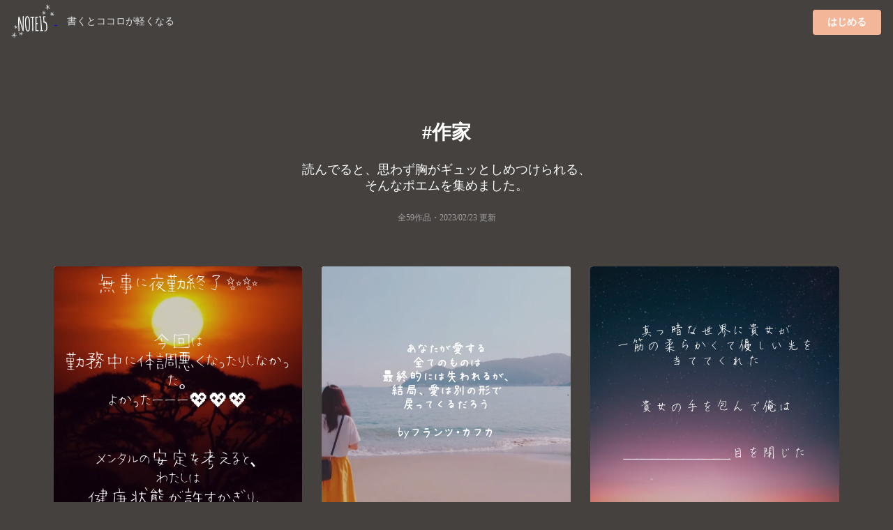

--- FILE ---
content_type: text/html;charset=UTF-8
request_url: https://note15.jp/tag/%E4%BD%9C%E5%AE%B6
body_size: 10900
content:
<!DOCTYPE html><html>    <head>        <title>「作家」のポエム集(59件)＊切ない気持ちのあなたへ＊NOTE15</title>        <meta charset="utf-8">        <meta name="viewport" content="width=device-width">                <meta name="description" content="読んでると、思わず胸がギュッとしめつけられる、そんなポエムを集めました。59件のポエム画像があります。『無事に夜勤終了✨✨今回は勤務中に体調悪くなったりしなかった｡よかったーーー💖💖💖メンタルの安定を考えると､わたしは健康状態が許すかぎり､肉体労働をしていたほうが良いようです｡約１０日間､休暇をもらって､その間､たくさんの文章を書いたけど､でも､どんなに良いと思える作品ができても､精神状態はまったく向上しない｡執筆量も､執筆内容としても､もしかしてプロとしてやっていけるんじゃないか！？とか､思わないこともないのだけれど､メンタルの荒れようだけは､ほんとうにどうにもならない｡作家って職業は､たぶん無職を別にすれば､自殺者の輩出率ダントツの病んだ職業ですよ､たぶん💦』">                                <meta name="twitter:card" content="summary_large_image">        <meta name="twitter:site" content="@note15eri">        <meta name="twitter:title" content="「作家」のポエム集(59件)＊切ない気持ちのあなたへ＊NOTE15">        <meta name="twitter:description" content="読んでると、思わず胸がギュッとしめつけられる、そんなポエムを集めました。59件のポエム画像があります。『無事に夜勤終了✨✨今回は勤務中に体調悪くなったりしなかった｡よかったーーー💖💖💖メンタルの安定を考えると､わたしは健康状態が許すかぎり､肉体労働をしていたほうが良いようです｡約１０日間､休暇をもらって､その間､たくさんの文章を書いたけど､でも､どんなに良いと思える作品ができても､精神状態はまったく向上しない｡執筆量も､執筆内容としても､もしかしてプロとしてやっていけるんじゃないか！？とか､思わないこともないのだけれど､メンタルの荒れようだけは､ほんとうにどうにもならない｡作家って職業は､たぶん無職を別にすれば､自殺者の輩出率ダントツの病んだ職業ですよ､たぶん💦』">        <meta name="twitter:image" content="https://storage.googleapis.com/note15-assets/ogp.jpg">                <link rel="stylesheet" href="/css/style_v2.css?v=1579892577">        <script type="text/javascript" src="https://cdnjs.cloudflare.com/ajax/libs/lazysizes/5.2.0/lazysizes.min.js"></script>        <!-- Global site tag (gtag.js) - Google Analytics -->        <script async src="https://www.googletagmanager.com/gtag/js?id=UA-128204367-1"></script>        <script>          window.dataLayer = window.dataLayer || [];          function gtag(){dataLayer.push(arguments);}          gtag('js', new Date());          gtag('config', 'UA-128204367-1', { 'optimize_id': 'GTM-KCBV7J6'});        </script>        <script>        var trackOutboundLink = function(url) {          gtag('event', 'Click', {            'event_category': 'AppStore',            'event_label': url,            'transport_type': 'beacon',            'event_callback': function(){document.location = url;}          });        }        </script>        <!-- Anti-flicker snippet (recommended)  -->        <style>.async-hide { opacity: 0 !important} </style>        <script>(function(a,s,y,n,c,h,i,d,e){s.className+=' '+y;h.start=1*new Date;        h.end=i=function(){s.className=s.className.replace(RegExp(' ?'+y),'')};        (a[n]=a[n]||[]).hide=h;setTimeout(function(){i();h.end=null},c);h.timeout=c;        })(window,document.documentElement,'async-hide','dataLayer',4000,        {'GTM-KCBV7J6':true});</script>    </head>    <body>        <div class="topbar">            <div class="logo">                <a class="image"                    href="https://note15.jp/app?utm_source=web_header_icon&utm_medium=1"onclick="trackOutboundLink('https://note15.jp/app?utm_source=web_header_icon&utm_medium=1'); return false;"                >                    <img src="/images/watermark.png" style="height: 64px; width: 64px; vertical-align: middle;" />                </a>                <span class="pc" style="color:#ddd; margin-left: 1em; font-size: 14px;">書くとココロが軽くなる</span>            </div>            <div class="app-button">                <a class="ui primary button"                    style="background-color:#F4B699"                    href="https://note15.jp/app?utm_source=web_header_btn&utm_medium=1"onclick="trackOutboundLink('https://note15.jp/app?utm_source=web_header_btn&utm_medium=1'); return false;"                >はじめる</a>            </div>        </div>        <div class="ui container content-holder"><h1 class="ui inverted centered header" style="padding: 3em 0 0 0;">    #作家</h1><h3 class="ui inverted centered header" style="padding: 0; font-weight: normal">読んでると、<br class="sp" />思わず胸がギュッとしめつけられる、<br />そんなポエムを集めました。</h3><h3 class="ui inverted centered header" style="padding: 0 0 3em 0; font-weight: normal; font-size: 12px; opacity: 0.5;">全59作品・<time itemprop="datePublished" datetime="2023-02-23">2023/02/23 更新</time></h3><div class="ui container">    <div class="ui three column stackable cards">            <div class="ui centered card" style="border: 0">    <div class="image">        <div class="post-container-wrapper">            <div class="post-container" style="border-radius: .28571429rem .28571429rem 0 0!important">                <picture class="background-image lazyload">                    <source type="image/webp" srcset="/images/e_201905b17.webp" width="100%" />                    <img class="lazyload" data-src="/images/e_201905b17.jpg" width="100%" />                </picture>                <div class="content-text-container">                    <p class="content-text content-text-style-shigotomemogaki">                            無事に夜勤終了✨✨<br />                            <br />                            <br />                            今回は<br />                            勤務中に体調悪くなったりしなかった｡<br />                            よかったーーー💖💖💖<br />                            <br />                            <br />                            メンタルの安定を考えると､<br />                            わたしは<br />                            健康状態が許すかぎり､<br />                            肉体労働をしていたほうが<br />                            良いようです｡<br />                            <br />                            <br />                            約１０日間､休暇をもらって､<br />                            その間､たくさんの文章を書いたけど､<br />                            でも､<br />                            どんなに良いと思える<br />                            作品ができても､<br />                            精神状態はまったく向上しない｡<br />                            <br />                            <br />                            執筆量も､<br />                            執筆内容としても､<br />                            もしかして<br />                            プロとして<br />                            やっていけるんじゃないか！？とか､<br />                            思わないこともないのだけれど､<br />                            メンタルの荒れようだけは､<br />                            ほんとうにどうにもならない｡<br />                            <br />                            <br />                            作家って職業は､<br />                            たぶん無職を別にすれば､<br />                            自殺者の輩出率ダントツの<br />                            病んだ職業ですよ､たぶん💦<br />                    </p>                </div>            </div>        </div>    </div>    <div class="content" style="padding: 2px 0 2px 0;">        <div class="meta" style="width: 100%; overflow-y: scroll; white-space: nowrap;">            <div class="ui horizontal list" style="padding-left: 2px; padding-right: 14px;">                <div class="item">                    <span class="ui black small basic label" style="border: 0; opacity: 0.3">                        ミミィ@歌い手:板谷ミミィ・2020-05-24                    </span>                </div>                    <div class="item">                        <i class="hashtag icon"></i>肉体労働と精神衛生                    </div>                    <div class="item">                        <i class="hashtag icon"></i>私的近状報告                    </div>                    <div class="item">                        <i class="hashtag icon"></i>工事現場のお仕事                    </div>                    <div class="item">                        <i class="hashtag icon"></i>夜勤明け                    </div>                    <div class="item">                        <i class="hashtag icon"></i>作家                    </div>                    <div class="item">                        <i class="hashtag icon"></i>作家の自殺                    </div>                    <div class="item">                        <i class="hashtag icon"></i>作家と自殺                    </div>                    <div class="item">                        <i class="hashtag icon"></i>自殺                    </div>                    <div class="item">                        <i class="hashtag icon"></i>自殺者の輩出率ナンバーワンの職業は？？                    </div>            </div>        </div>    </div></div>            <div class="ui centered card" style="border: 0">    <div class="image">        <div class="post-container-wrapper">            <div class="post-container" style="border-radius: .28571429rem .28571429rem 0 0!important">                <picture class="background-image lazyload">                    <source type="image/webp" srcset="/images/e_202005b7.webp" width="100%" />                    <img class="lazyload" data-src="/images/e_202005b7.jpg" width="100%" />                </picture>                <div class="content-text-container">                    <p class="content-text content-text-style-anzu">                            あなたが愛する<br />                            全てのものは<br />                            最終的には失われるが、<br />                            結局、愛は別の形で<br />                            戻ってくるだろう<br />                            <br />                            byフランツ・カフカ<br />                    </p>                </div>            </div>        </div>    </div>    <div class="content" style="padding: 2px 0 2px 0;">        <div class="meta" style="width: 100%; overflow-y: scroll; white-space: nowrap;">            <div class="ui horizontal list" style="padding-left: 2px; padding-right: 14px;">                <div class="item">                    <span class="ui black small basic label" style="border: 0; opacity: 0.3">                        來夢(raimu)・2020-06-03                    </span>                </div>                    <div class="item">                        <i class="hashtag icon"></i>フランツ・カフカ                    </div>                    <div class="item">                        <i class="hashtag icon"></i>チェコ                    </div>                    <div class="item">                        <i class="hashtag icon"></i>作家                    </div>                    <div class="item">                        <i class="hashtag icon"></i>愛                    </div>                    <div class="item">                        <i class="hashtag icon"></i>恋愛                    </div>            </div>        </div>    </div></div>            <div class="ui centered card" style="border: 0">    <div class="image">        <div class="post-container-wrapper">            <div class="post-container" style="border-radius: .28571429rem .28571429rem 0 0!important">                <picture class="background-image lazyload">                    <source type="image/webp" srcset="/images/e_201908a9.webp" width="100%" />                    <img class="lazyload" data-src="/images/e_201908a9.jpg" width="100%" />                </picture>                <div class="content-text-container">                    <p class="content-text content-text-style-beautiful">                            真っ暗な世界に貴女が<br />                            一筋の柔らかくて優しい光を<br />                            当ててくれた<br />                            <br />                            <br />                            貴女の手を包んで俺は<br />                            <br />                            <br />                            ＿＿＿＿＿＿＿目を閉じた<br />                    </p>                </div>            </div>        </div>    </div>    <div class="content" style="padding: 2px 0 2px 0;">        <div class="meta" style="width: 100%; overflow-y: scroll; white-space: nowrap;">            <div class="ui horizontal list" style="padding-left: 2px; padding-right: 14px;">                <div class="item">                    <span class="ui black small basic label" style="border: 0; opacity: 0.3">                        成音（弟）＆高麗 凌（兄）・2020-11-03                    </span>                </div>                    <div class="item">                        <i class="hashtag icon"></i>作家                    </div>                    <div class="item">                        <i class="hashtag icon"></i>作家と自殺                    </div>                    <div class="item">                        <i class="hashtag icon"></i>未来                    </div>            </div>        </div>    </div></div>    </div>    <div class="ui center aligned segment" style="padding-bottom: 32px; background: linear-gradient(to bottom left,rgba(250, 197, 209, 0.9),rgba(251, 249, 213, 0.9));">        <p>これらの作品は<br />アプリ『NOTE15』で作られました。</p>        <a class="ui fluid image sp"        href="https://note15.jp/app?utm_source=web_tag_middle_ogp&utm_medium=1"onclick="trackOutboundLink('https://note15.jp/app?utm_source=web_tag_middle_ogp&utm_medium=1'); return false;"        >            <img class="lazyload" data-src="https://storage.googleapis.com/note15-assets/ogp.jpg" />        </a>        <h3 class="ui header" style="color: #000">他に59作品あります</h3>        <a class="ui primary button"            style="background-color: #fff; color: #000;"            href="https://note15.jp/app?utm_source=web_tag_read_more&utm_medium=1"onclick="trackOutboundLink('https://note15.jp/app?utm_source=web_tag_read_more&utm_medium=1'); return false;"        >            アプリでもっとみる        </a>    </div>    <div class="ui three column stackable cards">            <div class="ui centered card" style="border: 0">    <div class="image">        <div class="post-container-wrapper">            <div class="post-container" style="border-radius: .28571429rem .28571429rem 0 0!important">                <picture class="background-image lazyload">                    <source type="image/webp" srcset="/images/e_202103a7.webp" width="100%" />                    <img class="lazyload" data-src="/images/e_202103a7.jpg" width="100%" />                </picture>                <div class="content-text-container">                    <p class="content-text content-text-style-beautiful">                            どーもこんCHIKUWA☆<br />                            <br />                            学校が休みで暇すぎる<br />                            <br />                            ゆうなぎ日和です(  &#39;-&#39; )<br />                            <br />                            時間が有り余ってるので<br />                            <br />                            私の好きな作家さんや小説を<br />                            <br />                            ひたすら紹介したいと思います<br />                            <br />                            本好きな方や暇すぎて溶けかけてる方は<br />                            <br />                            ぜひ覗いていってみてはいかがでしょうか<br />                            <br />                            <br />                            -------------ｷﾘﾄﾘｾﾝ--------------<br />                            <br />                            <br />                            <br />                            <br />                            <br />                            <br />                            <br />                            <br />                            <br />                            <br />                            <br />                            <br />                            <br />                            <br />                            <br />                            <br />                            <br />                            <br />                            <br />                            <br />                            <br />                            <br />                            <br />                            <br />                            <br />                            <br />                            <br />                            <br />                            <br />                            <br />                            <br />                            <br />                            <br />                            ⿻いぬじゅんｾﾝｾｲ<br />                            <br />                            ・三月の雪は、きみの嘘<br />                            <br />                            ・あの冬、なくした恋を探して<br />                            <br />                            ・この冬、いなくなる君へ<br />                            <br />                            <br />                            <br />                            <br />                            <br />                            ⿻櫻いいよｾﾝｾｲ<br />                            <br />                            ・交換ウソ日記<br />                            <br />                            ・交換ウソ日記2<br />                            <br />                            ・世界は「    」で満ちている<br />                            <br />                            <br />                            <br />                            <br />                            <br />                            ⿻冬野夜空ｾﾝｾｲ<br />                            <br />                            ・あの夏、夢の終わりで恋をした。<br />                            <br />                            ・一瞬を生きる君を、僕は永遠に忘れな<br />                              い。<br />                            <br />                            ・満月の夜に君を見つける<br />                            <br />                            <br />                            <br />                            <br />                            <br />                            ⿻汐見夏衛ｾﾝｾｲ<br />                            <br />                            ・海に願いを 風に祈りを そして君に誓い<br />                              を<br />                            <br />                            ・僕の永遠を全部あげる<br />                            <br />                            <br />                            <br />                            <br />                            <br />                            ⿻住野よるｾﾝｾｲ<br />                            <br />                            ・また、同じ夢を見ていた<br />                            <br />                            <br />                            <br />                            <br />                            <br />                            ⿻一条岬ｾﾝｾｲ<br />                            <br />                            ・今夜、世界からこの恋が消えても<br />                            <br />                            <br />                            <br />                            <br />                            <br />                            ⿻櫻井千姫ｾﾝｾｲ<br />                            <br />                            ・天国までの49日間<br />                            <br />                            <br />                            <br />                            <br />                            <br />                            ⿻此見えこｾﾝｾｲ<br />                            <br />                            ・きみが明日、この世界から消える前に<br />                            <br />                            <br />                            <br />                            <br />                            <br />                            ⿻小坂流加ｾﾝｾｲ<br />                            <br />                            ・余命10年<br />                            <br />                            <br />                            <br />                            <br />                            <br />                            ⿻宇山佳佑ｾﾝｾｲ<br />                            <br />                            ・桜のような僕の恋人<br />                            <br />                            <br />                            <br />                            <br />                            <br />                            ⿻深海誠ｾﾝｾｲ<br />                            <br />                            ・君の名は。<br />                            <br />                            ・天気の子<br />                            <br />                            <br />                            <br />                            <br />                            <br />                            ⿻日向理恵子ｾﾝｾｲ<br />                            <br />                            ・雨ふる本屋<br />                            <br />                            ・雨ふる本屋と雨かんむりの花<br />                            <br />                            ・雨ふる本屋と雨もりの森<br />                            <br />                            <br />                            <br />                            <br />                            <br />                            ⿻あさぎ千夜春ｾﾝｾｲ<br />                            <br />                            ・最後の瞬間まで、きみと笑っていたいか<br />                              ら。<br />                            <br />                            <br />                            <br />                            <br />                            <br />                            ⿻晴涙ｾﾝｾｲ<br />                            <br />                            ・涙があふれるその前に、君と空をゆびさ<br />                              して。<br />                            <br />                            <br />                            <br />                            <br />                            <br />                            ⿻舞原沙音ｾﾝｾｲ<br />                            <br />                            ・あの空はキミの中<br />                            <br />                            <br />                            <br />                            <br />                            <br />                            ⿻minatoｾﾝｾｲ<br />                            <br />                            ・俺の方が、好きだけど<br />                            <br />                            <br />                            <br />                            <br />                            <br />                            ⿻桃風紫苑ｾﾝｾｲ<br />                            <br />                            ・あの日失くした星空に、君を映して。<br />                            <br />                            <br />                            <br />                            <br />                            <br />                            ⿻涙鳴ｾﾝｾｲ<br />                            <br />                            ・涙のむこうで、君と永遠の恋をする<br />                            <br />                            <br />                            <br />                            <br />                            <br />                            ⿻嶺央ｾﾝｾｲ<br />                            <br />                            ・たとえば明日、きみの記憶をなくして<br />                              も。<br />                            <br />                            <br />                            <br />                            <br />                            <br />                            <br />                            <br />                            <br />                            <br />                            <br />                            <br />                            <br />                            <br />                            <br />                            <br />                            <br />                            <br />                            <br />                            <br />                            <br />                            <br />                            <br />                            <br />                            <br />                            <br />                            <br />                            <br />                            <br />                            <br />                            <br />                            <br />                            <br />                            まぁ、ざっとこんな感じですね(  &#39;-&#39;   )<br />                            <br />                            私のお気に入りの作家さん＆小説でした～<br />                            <br />                            もしも読んだことある小説があったり<br />                            <br />                            好きな作家さんがいたなら<br />                            <br />                            贈り物でお声掛けして頂けると<br />                            <br />                            めっちゃ喜びます( &#39;ω&#39;)<br />                            <br />                            <br />                            <br />                            最後まで見ていただき<br />                            <br />                            誠にありがとうございます<br />                            <br />                            ((｡´･ω･)｡´_ _))<br />                    </p>                </div>            </div>        </div>    </div>    <div class="content" style="padding: 2px 0 2px 0;">        <div class="meta" style="width: 100%; overflow-y: scroll; white-space: nowrap;">            <div class="ui horizontal list" style="padding-left: 2px; padding-right: 14px;">                <div class="item">                    <span class="ui black small basic label" style="border: 0; opacity: 0.3">                        秘密さん・2021-03-12                    </span>                </div>                    <div class="item">                        <i class="hashtag icon"></i>太陽にしか届かない聲。                    </div>                    <div class="item">                        <i class="hashtag icon"></i>小説                    </div>                    <div class="item">                        <i class="hashtag icon"></i>お気に入り                    </div>                    <div class="item">                        <i class="hashtag icon"></i>まじ暇                    </div>                    <div class="item">                        <i class="hashtag icon"></i>結構時間かかった‪w‪w                    </div>                    <div class="item">                        <i class="hashtag icon"></i>いぬじゅん                    </div>                    <div class="item">                        <i class="hashtag icon"></i>櫻いいよ                    </div>                    <div class="item">                        <i class="hashtag icon"></i>冬野夜空                    </div>                    <div class="item">                        <i class="hashtag icon"></i>汐見夏衛                    </div>                    <div class="item">                        <i class="hashtag icon"></i>住野よる                    </div>                    <div class="item">                        <i class="hashtag icon"></i>一条岬                    </div>                    <div class="item">                        <i class="hashtag icon"></i>櫻井千姫                    </div>                    <div class="item">                        <i class="hashtag icon"></i>此見えこ                    </div>                    <div class="item">                        <i class="hashtag icon"></i>小坂流加                    </div>                    <div class="item">                        <i class="hashtag icon"></i>宇山佳佑                    </div>                    <div class="item">                        <i class="hashtag icon"></i>深海誠                    </div>                    <div class="item">                        <i class="hashtag icon"></i>日向理恵子                    </div>                    <div class="item">                        <i class="hashtag icon"></i>あさぎ千夜春                    </div>                    <div class="item">                        <i class="hashtag icon"></i>晴涙                    </div>                    <div class="item">                        <i class="hashtag icon"></i>舞原沙音                    </div>                    <div class="item">                        <i class="hashtag icon"></i>minato                    </div>                    <div class="item">                        <i class="hashtag icon"></i>桃風紫苑                    </div>                    <div class="item">                        <i class="hashtag icon"></i>涙鳴                    </div>                    <div class="item">                        <i class="hashtag icon"></i>嶺央                    </div>                    <div class="item">                        <i class="hashtag icon"></i>作家                    </div>                    <div class="item">                        <i class="hashtag icon"></i>暇人さんへ                    </div>                    <div class="item">                        <i class="hashtag icon"></i>小説紹介                    </div>            </div>        </div>    </div></div>            <div class="ui centered card" style="border: 0">    <div class="image">        <div class="post-container-wrapper">            <div class="post-container" style="border-radius: .28571429rem .28571429rem 0 0!important">                <picture class="background-image lazyload">                    <source type="image/webp" srcset="/images/e_201907a11.webp" width="100%" />                    <img class="lazyload" data-src="/images/e_201907a11.jpg" width="100%" />                </picture>                <div class="content-text-container">                    <p class="content-text content-text-style-beautiful">                            <br />                            <br />                            <br />                            <br />                            シゲちゃんお誕生日おめでとう！<br />                            <br />                            シゲちゃんのシゲじぃ<br />                            メンバーにツッコムシゲちゃん<br />                            作家のシゲちゃん<br />                            真面目なシゲちゃん<br />                            格好いいシゲちゃん<br />                            ボケたシゲちゃん<br />                            <br />                            色んなシゲちゃんの顔が<br />                            見られて嬉しいよー！<br />                            <br />                            YouTubeでシゲちゃんが作った<br />                            絵本見たよ<br />                            イケボ過ぎて眠くなっちゃった笑<br />                            <br />                            今年脚本家として動いたのに<br />                            まさかの公演中止...<br />                            んー。悔しい<br />                            <br />                            金田一やるかな？<br />                            <br />                            <br />                            来年ライブやると思うから<br />                            絶対に会いに行くね！<br />                            <br />                            初ライブになるから<br />                            確実に大号泣<br />                            <br />                            いつかシゲちゃんが作った<br />                            料理食べにいきます笑<br />                            <br />                            <br />                            シゲちゃんのHAPPYBIRTHDAY<br />                            1年に1度の魔法特別な日<br />                            <br />                            <br />                            今年もイケメンシゲちゃん<br />                            たっくさん見られますように<br />                            <br />                            大好きだよ！シゲちゃん<br />                    </p>                </div>            </div>        </div>    </div>    <div class="content" style="padding: 2px 0 2px 0;">        <div class="meta" style="width: 100%; overflow-y: scroll; white-space: nowrap;">            <div class="ui horizontal list" style="padding-left: 2px; padding-right: 14px;">                <div class="item">                    <span class="ui black small basic label" style="border: 0; opacity: 0.3">                        藤井菜那・2020-07-11                    </span>                </div>                    <div class="item">                        <i class="hashtag icon"></i>シゲちゃんのお誕生日                    </div>                    <div class="item">                        <i class="hashtag icon"></i>加藤シゲアキ                    </div>                    <div class="item">                        <i class="hashtag icon"></i>シゲちゃん                    </div>                    <div class="item">                        <i class="hashtag icon"></i>作家                    </div>                    <div class="item">                        <i class="hashtag icon"></i>NEWS                    </div>                    <div class="item">                        <i class="hashtag icon"></i>かとしげ                    </div>                    <div class="item">                        <i class="hashtag icon"></i>格好いい                    </div>                    <div class="item">                        <i class="hashtag icon"></i>イケメン                    </div>                    <div class="item">                        <i class="hashtag icon"></i>可愛い                    </div>                    <div class="item">                        <i class="hashtag icon"></i>関西弁                    </div>                    <div class="item">                        <i class="hashtag icon"></i>33歳                    </div>                    <div class="item">                        <i class="hashtag icon"></i>HAPPYBIRTHDAY                    </div>                    <div class="item">                        <i class="hashtag icon"></i>シゲちゃん生誕祭                    </div>                    <div class="item">                        <i class="hashtag icon"></i>シゲちゃん応援団                    </div>            </div>        </div>    </div></div>            <div class="ui centered card" style="border: 0">    <div class="image">        <div class="post-container-wrapper">            <div class="post-container" style="border-radius: .28571429rem .28571429rem 0 0!important">                <picture class="background-image lazyload">                    <source type="image/webp" srcset="/images/e_201902c31.webp" width="100%" />                    <img class="lazyload" data-src="/images/e_201902c31.jpg" width="100%" />                </picture>                <div class="content-text-container">                    <p class="content-text content-text-style-beautiful">                            文脈に血涙<br />                            <br />                            逆らって文豪<br />                    </p>                </div>            </div>        </div>    </div>    <div class="content" style="padding: 2px 0 2px 0;">        <div class="meta" style="width: 100%; overflow-y: scroll; white-space: nowrap;">            <div class="ui horizontal list" style="padding-left: 2px; padding-right: 14px;">                <div class="item">                    <span class="ui black small basic label" style="border: 0; opacity: 0.3">                        榊 夜綴・2023-02-23                    </span>                </div>                    <div class="item">                        <i class="hashtag icon"></i>思いつきですてへぺろ                    </div>                    <div class="item">                        <i class="hashtag icon"></i>血                    </div>                    <div class="item">                        <i class="hashtag icon"></i>涙                    </div>                    <div class="item">                        <i class="hashtag icon"></i>文字                    </div>                    <div class="item">                        <i class="hashtag icon"></i>作家                    </div>                    <div class="item">                        <i class="hashtag icon"></i>文豪                    </div>                    <div class="item">                        <i class="hashtag icon"></i>ポエム                    </div>                    <div class="item">                        <i class="hashtag icon"></i>独り言                    </div>                    <div class="item">                        <i class="hashtag icon"></i>どんな未来が待とうとも                    </div>            </div>        </div>    </div></div>            <div class="ui centered card" style="border: 0">    <div class="image">        <div class="post-container-wrapper">            <div class="post-container" style="border-radius: .28571429rem .28571429rem 0 0!important">                <picture class="background-image lazyload">                    <source type="image/webp" srcset="/images/e_201907b2.webp" width="100%" />                    <img class="lazyload" data-src="/images/e_201907b2.jpg" width="100%" />                </picture>                <div class="content-text-container">                    <p class="content-text content-text-style-beautiful">                            私が未だに<br />                            <br />                            諦めきれずに描いている<br />                            <br />                            本当の夢が叶いますように<br />                    </p>                </div>            </div>        </div>    </div>    <div class="content" style="padding: 2px 0 2px 0;">        <div class="meta" style="width: 100%; overflow-y: scroll; white-space: nowrap;">            <div class="ui horizontal list" style="padding-left: 2px; padding-right: 14px;">                <div class="item">                    <span class="ui black small basic label" style="border: 0; opacity: 0.3">                        綾葉-あやは-・2022-07-07                    </span>                </div>                    <div class="item">                        <i class="hashtag icon"></i>夢                    </div>                    <div class="item">                        <i class="hashtag icon"></i>将来の夢                    </div>                    <div class="item">                        <i class="hashtag icon"></i>小説家                    </div>                    <div class="item">                        <i class="hashtag icon"></i>作家になりたい                    </div>                    <div class="item">                        <i class="hashtag icon"></i>作家                    </div>                    <div class="item">                        <i class="hashtag icon"></i>七夕                    </div>                    <div class="item">                        <i class="hashtag icon"></i>七夕の願い事                    </div>            </div>        </div>    </div></div>            <div class="ui centered card" style="border: 0">    <div class="image">        <div class="post-container-wrapper">            <div class="post-container" style="border-radius: .28571429rem .28571429rem 0 0!important">                <picture class="background-image lazyload">                    <source type="image/webp" srcset="/images/e_201812b32.webp" width="100%" />                    <img class="lazyload" data-src="/images/e_201812b32.jpg" width="100%" />                </picture>                <div class="content-text-container">                    <p class="content-text content-text-style-beautiful">                            <br />                            <br />                            「オルタネート」直木賞候補<br />                            おめでとう～！<br />                            <br />                            私も読んだよ！<br />                            <br />                            小説家になって約8年<br />                            <br />                            7冊の作品で初めてかな？<br />                            候補は！<br />                            <br />                            シゲちゃんは<br />                            「候補ですから」って<br />                            言ってたけど<br />                            候補になったのだって<br />                            十分凄い！<br />                            <br />                            直木賞に選ばれますように！<br />                            <br />                            <br />                            本当に嬉しい！<br />                            おめでとう<br />                    </p>                </div>            </div>        </div>    </div>    <div class="content" style="padding: 2px 0 2px 0;">        <div class="meta" style="width: 100%; overflow-y: scroll; white-space: nowrap;">            <div class="ui horizontal list" style="padding-left: 2px; padding-right: 14px;">                <div class="item">                    <span class="ui black small basic label" style="border: 0; opacity: 0.3">                        藤井菜那・2020-12-18                    </span>                </div>                    <div class="item">                        <i class="hashtag icon"></i>オルタネート                    </div>                    <div class="item">                        <i class="hashtag icon"></i>直木賞候補                    </div>                    <div class="item">                        <i class="hashtag icon"></i>直木賞                    </div>                    <div class="item">                        <i class="hashtag icon"></i>加藤シゲアキ                    </div>                    <div class="item">                        <i class="hashtag icon"></i>作家                    </div>                    <div class="item">                        <i class="hashtag icon"></i>NEWS                    </div>                    <div class="item">                        <i class="hashtag icon"></i>シゲちゃん                    </div>                    <div class="item">                        <i class="hashtag icon"></i>シゲ                    </div>                    <div class="item">                        <i class="hashtag icon"></i>シゲちゃん応援団                    </div>                    <div class="item">                        <i class="hashtag icon"></i>3人の王子                    </div>                    <div class="item">                        <i class="hashtag icon"></i>10人の王子                    </div>            </div>        </div>    </div></div>            <div class="ui centered card" style="border: 0">    <div class="image">        <div class="post-container-wrapper">            <div class="post-container" style="border-radius: .28571429rem .28571429rem 0 0!important">                <picture class="background-image lazyload">                    <source type="image/webp" srcset="/images/b30.webp" width="100%" />                    <img class="lazyload" data-src="/images/b30.jpg" width="100%" />                </picture>                <div class="content-text-container">                    <p class="content-text content-text-style-shigotomemogaki">                            「見えない障害と生きる」<br />                            <br />                            不幸は気づきやすく<br />                            幸せは気づきにくい<br />                    </p>                </div>            </div>        </div>    </div>    <div class="content" style="padding: 2px 0 2px 0;">        <div class="meta" style="width: 100%; overflow-y: scroll; white-space: nowrap;">            <div class="ui horizontal list" style="padding-left: 2px; padding-right: 14px;">                <div class="item">                    <span class="ui black small basic label" style="border: 0; opacity: 0.3">                        米民玄師・2020-06-14                    </span>                </div>                    <div class="item">                        <i class="hashtag icon"></i>不幸                    </div>                    <div class="item">                        <i class="hashtag icon"></i>心配                    </div>                    <div class="item">                        <i class="hashtag icon"></i>適応障害                    </div>                    <div class="item">                        <i class="hashtag icon"></i>共感                    </div>                    <div class="item">                        <i class="hashtag icon"></i>見えない障害と生きる                    </div>                    <div class="item">                        <i class="hashtag icon"></i>決意                    </div>                    <div class="item">                        <i class="hashtag icon"></i>写真好きな人と繋がりたい                    </div>                    <div class="item">                        <i class="hashtag icon"></i>美しい写真                    </div>                    <div class="item">                        <i class="hashtag icon"></i>詩書きさんと繋がりたい                    </div>                    <div class="item">                        <i class="hashtag icon"></i>愛                    </div>                    <div class="item">                        <i class="hashtag icon"></i>手動弁0                    </div>                    <div class="item">                        <i class="hashtag icon"></i>作家                    </div>                    <div class="item">                        <i class="hashtag icon"></i>今欲しい言葉                    </div>                    <div class="item">                        <i class="hashtag icon"></i>愛                    </div>                    <div class="item">                        <i class="hashtag icon"></i>生き方                    </div>                    <div class="item">                        <i class="hashtag icon"></i>安心感                    </div>                    <div class="item">                        <i class="hashtag icon"></i>人生                    </div>                    <div class="item">                        <i class="hashtag icon"></i>視覚障害                    </div>                    <div class="item">                        <i class="hashtag icon"></i>白杖                    </div>                    <div class="item">                        <i class="hashtag icon"></i>言葉                    </div>                    <div class="item">                        <i class="hashtag icon"></i>緑内障                    </div>                    <div class="item">                        <i class="hashtag icon"></i>視野狭窄                    </div>                    <div class="item">                        <i class="hashtag icon"></i>写真詩                    </div>                    <div class="item">                        <i class="hashtag icon"></i>NOTE15                    </div>                    <div class="item">                        <i class="hashtag icon"></i>不安神経症                    </div>                    <div class="item">                        <i class="hashtag icon"></i>強迫性障害                    </div>                    <div class="item">                        <i class="hashtag icon"></i>橋本病                    </div>                    <div class="item">                        <i class="hashtag icon"></i>甲状腺機能低下症                    </div>                    <div class="item">                        <i class="hashtag icon"></i>格言                    </div>                    <div class="item">                        <i class="hashtag icon"></i>名言                    </div>                    <div class="item">                        <i class="hashtag icon"></i>幸せ                    </div>                    <div class="item">                        <i class="hashtag icon"></i>気づく                    </div>            </div>        </div>    </div></div>            <div class="ui centered card" style="border: 0">    <div class="image">        <div class="post-container-wrapper">            <div class="post-container" style="border-radius: .28571429rem .28571429rem 0 0!important">                <picture class="background-image lazyload">                    <source type="image/webp" srcset="/images/b9.webp" width="100%" />                    <img class="lazyload" data-src="/images/b9.jpg" width="100%" />                </picture>                <div class="content-text-container">                    <p class="content-text content-text-style-shigotomemogaki">                            「見えない障害と生きる」<br />                            ・・・武者小路実篤・・・<br />                            <br />                            本当に転がった者は<br />                            起き上がる時は何かを得をしている<br />                    </p>                </div>            </div>        </div>    </div>    <div class="content" style="padding: 2px 0 2px 0;">        <div class="meta" style="width: 100%; overflow-y: scroll; white-space: nowrap;">            <div class="ui horizontal list" style="padding-left: 2px; padding-right: 14px;">                <div class="item">                    <span class="ui black small basic label" style="border: 0; opacity: 0.3">                        米民玄師・2020-06-05                    </span>                </div>                    <div class="item">                        <i class="hashtag icon"></i>得                    </div>                    <div class="item">                        <i class="hashtag icon"></i>躓き                    </div>                    <div class="item">                        <i class="hashtag icon"></i>適応障害                    </div>                    <div class="item">                        <i class="hashtag icon"></i>共感                    </div>                    <div class="item">                        <i class="hashtag icon"></i>見えない障害と生きる                    </div>                    <div class="item">                        <i class="hashtag icon"></i>決意                    </div>                    <div class="item">                        <i class="hashtag icon"></i>写真好きな人と繋がりたい                    </div>                    <div class="item">                        <i class="hashtag icon"></i>美しい写真                    </div>                    <div class="item">                        <i class="hashtag icon"></i>詩書きさんと繋がりたい                    </div>                    <div class="item">                        <i class="hashtag icon"></i>愛                    </div>                    <div class="item">                        <i class="hashtag icon"></i>手動弁0                    </div>                    <div class="item">                        <i class="hashtag icon"></i>作家                    </div>                    <div class="item">                        <i class="hashtag icon"></i>今欲しい言葉                    </div>                    <div class="item">                        <i class="hashtag icon"></i>愛                    </div>                    <div class="item">                        <i class="hashtag icon"></i>生き方                    </div>                    <div class="item">                        <i class="hashtag icon"></i>安心感                    </div>                    <div class="item">                        <i class="hashtag icon"></i>人生                    </div>                    <div class="item">                        <i class="hashtag icon"></i>視覚障害                    </div>                    <div class="item">                        <i class="hashtag icon"></i>白杖                    </div>                    <div class="item">                        <i class="hashtag icon"></i>言葉                    </div>                    <div class="item">                        <i class="hashtag icon"></i>緑内障                    </div>                    <div class="item">                        <i class="hashtag icon"></i>視野狭窄                    </div>                    <div class="item">                        <i class="hashtag icon"></i>写真詩                    </div>                    <div class="item">                        <i class="hashtag icon"></i>NOTE15                    </div>                    <div class="item">                        <i class="hashtag icon"></i>不安神経症                    </div>                    <div class="item">                        <i class="hashtag icon"></i>強迫性障害                    </div>                    <div class="item">                        <i class="hashtag icon"></i>橋本病                    </div>                    <div class="item">                        <i class="hashtag icon"></i>甲状腺機能低下症                    </div>                    <div class="item">                        <i class="hashtag icon"></i>格言                    </div>                    <div class="item">                        <i class="hashtag icon"></i>名言                    </div>                    <div class="item">                        <i class="hashtag icon"></i>武者小路実篤                    </div>            </div>        </div>    </div></div>            <div class="ui centered card" style="border: 0">    <div class="image">        <div class="post-container-wrapper">            <div class="post-container" style="border-radius: .28571429rem .28571429rem 0 0!important">                <picture class="background-image lazyload">                    <source type="image/webp" srcset="/images/b32.webp" width="100%" />                    <img class="lazyload" data-src="/images/b32.jpg" width="100%" />                </picture>                <div class="content-text-container">                    <p class="content-text content-text-style-chihaya">                            「見えない障害と生きる」<br />                            <br />                            「現実を認めたくない」自分がいて<br />                            「現実を受け入れろ」という自分もいる。<br />                            現実を認めなければ<br />                            今を生きることができないですから。<br />                            <br />                            <br />                            <br />                            本田圭佑（日本のプロサッカー選手 / 1986～）<br />                    </p>                </div>            </div>        </div>    </div>    <div class="content" style="padding: 2px 0 2px 0;">        <div class="meta" style="width: 100%; overflow-y: scroll; white-space: nowrap;">            <div class="ui horizontal list" style="padding-left: 2px; padding-right: 14px;">                <div class="item">                    <span class="ui black small basic label" style="border: 0; opacity: 0.3">                        米民玄師・2020-06-14                    </span>                </div>                    <div class="item">                        <i class="hashtag icon"></i>現実                    </div>                    <div class="item">                        <i class="hashtag icon"></i>心配                    </div>                    <div class="item">                        <i class="hashtag icon"></i>適応障害                    </div>                    <div class="item">                        <i class="hashtag icon"></i>共感                    </div>                    <div class="item">                        <i class="hashtag icon"></i>見えない障害と生きる                    </div>                    <div class="item">                        <i class="hashtag icon"></i>決意                    </div>                    <div class="item">                        <i class="hashtag icon"></i>写真好きな人と繋がりたい                    </div>                    <div class="item">                        <i class="hashtag icon"></i>美しい写真                    </div>                    <div class="item">                        <i class="hashtag icon"></i>詩書きさんと繋がりたい                    </div>                    <div class="item">                        <i class="hashtag icon"></i>愛                    </div>                    <div class="item">                        <i class="hashtag icon"></i>手動弁0                    </div>                    <div class="item">                        <i class="hashtag icon"></i>作家                    </div>                    <div class="item">                        <i class="hashtag icon"></i>今欲しい言葉                    </div>                    <div class="item">                        <i class="hashtag icon"></i>愛                    </div>                    <div class="item">                        <i class="hashtag icon"></i>生き方                    </div>                    <div class="item">                        <i class="hashtag icon"></i>安心感                    </div>                    <div class="item">                        <i class="hashtag icon"></i>人生                    </div>                    <div class="item">                        <i class="hashtag icon"></i>視覚障害                    </div>                    <div class="item">                        <i class="hashtag icon"></i>白杖                    </div>                    <div class="item">                        <i class="hashtag icon"></i>言葉                    </div>                    <div class="item">                        <i class="hashtag icon"></i>緑内障                    </div>                    <div class="item">                        <i class="hashtag icon"></i>視野狭窄                    </div>                    <div class="item">                        <i class="hashtag icon"></i>写真詩                    </div>                    <div class="item">                        <i class="hashtag icon"></i>NOTE15                    </div>                    <div class="item">                        <i class="hashtag icon"></i>不安神経症                    </div>                    <div class="item">                        <i class="hashtag icon"></i>強迫性障害                    </div>                    <div class="item">                        <i class="hashtag icon"></i>橋本病                    </div>                    <div class="item">                        <i class="hashtag icon"></i>甲状腺機能低下症                    </div>                    <div class="item">                        <i class="hashtag icon"></i>格言                    </div>                    <div class="item">                        <i class="hashtag icon"></i>名言                    </div>                    <div class="item">                        <i class="hashtag icon"></i>本田圭佑                    </div>                    <div class="item">                        <i class="hashtag icon"></i>プロサッカー選手                    </div>            </div>        </div>    </div></div>            <div class="ui centered card" style="border: 0">    <div class="image">        <div class="post-container-wrapper">            <div class="post-container" style="border-radius: .28571429rem .28571429rem 0 0!important">                <picture class="background-image lazyload">                    <source type="image/webp" srcset="/images/b24.webp" width="100%" />                    <img class="lazyload" data-src="/images/b24.jpg" width="100%" />                </picture>                <div class="content-text-container">                    <p class="content-text content-text-style-shigotomemogaki">                            「見えない障害と生きる」<br />                            ・・・リチャードパック・・・<br />                            <br />                            全てな困難はその両手に<br />                            あなたへの贈り物を抱えている <br />                    </p>                </div>            </div>        </div>    </div>    <div class="content" style="padding: 2px 0 2px 0;">        <div class="meta" style="width: 100%; overflow-y: scroll; white-space: nowrap;">            <div class="ui horizontal list" style="padding-left: 2px; padding-right: 14px;">                <div class="item">                    <span class="ui black small basic label" style="border: 0; opacity: 0.3">                        米民玄師・2020-06-08                    </span>                </div>                    <div class="item">                        <i class="hashtag icon"></i>アメリカの作家                    </div>                    <div class="item">                        <i class="hashtag icon"></i>困難                    </div>                    <div class="item">                        <i class="hashtag icon"></i>適応障害                    </div>                    <div class="item">                        <i class="hashtag icon"></i>共感                    </div>                    <div class="item">                        <i class="hashtag icon"></i>見えない障害と生きる                    </div>                    <div class="item">                        <i class="hashtag icon"></i>決意                    </div>                    <div class="item">                        <i class="hashtag icon"></i>写真好きな人と繋がりたい                    </div>                    <div class="item">                        <i class="hashtag icon"></i>美しい写真                    </div>                    <div class="item">                        <i class="hashtag icon"></i>詩書きさんと繋がりたい                    </div>                    <div class="item">                        <i class="hashtag icon"></i>愛                    </div>                    <div class="item">                        <i class="hashtag icon"></i>手動弁0                    </div>                    <div class="item">                        <i class="hashtag icon"></i>作家                    </div>                    <div class="item">                        <i class="hashtag icon"></i>今欲しい言葉                    </div>                    <div class="item">                        <i class="hashtag icon"></i>愛                    </div>                    <div class="item">                        <i class="hashtag icon"></i>生き方                    </div>                    <div class="item">                        <i class="hashtag icon"></i>安心感                    </div>                    <div class="item">                        <i class="hashtag icon"></i>人生                    </div>                    <div class="item">                        <i class="hashtag icon"></i>視覚障害                    </div>                    <div class="item">                        <i class="hashtag icon"></i>白杖                    </div>                    <div class="item">                        <i class="hashtag icon"></i>言葉                    </div>                    <div class="item">                        <i class="hashtag icon"></i>緑内障                    </div>                    <div class="item">                        <i class="hashtag icon"></i>視野狭窄                    </div>                    <div class="item">                        <i class="hashtag icon"></i>写真詩                    </div>                    <div class="item">                        <i class="hashtag icon"></i>NOTE15                    </div>                    <div class="item">                        <i class="hashtag icon"></i>不安神経症                    </div>                    <div class="item">                        <i class="hashtag icon"></i>強迫性障害                    </div>                    <div class="item">                        <i class="hashtag icon"></i>橋本病                    </div>                    <div class="item">                        <i class="hashtag icon"></i>甲状腺機能低下症                    </div>                    <div class="item">                        <i class="hashtag icon"></i>格言                    </div>                    <div class="item">                        <i class="hashtag icon"></i>名言                    </div>                    <div class="item">                        <i class="hashtag icon"></i>贈り物                    </div>                    <div class="item">                        <i class="hashtag icon"></i>リチャードパック                    </div>            </div>        </div>    </div></div>            <div class="ui centered card" style="border: 0">    <div class="image">        <div class="post-container-wrapper">            <div class="post-container" style="border-radius: .28571429rem .28571429rem 0 0!important">                <picture class="background-image lazyload">                    <source type="image/webp" srcset="/images/b2.webp" width="100%" />                    <img class="lazyload" data-src="/images/b2.jpg" width="100%" />                </picture>                <div class="content-text-container">                    <p class="content-text content-text-style-anzu">                            ゆっちが何らかの形でマンガを出したい<br />                            と言っていたの聞いて密かに楽しみにしている！<br />                            <br />                            だって、それこそ<br />                            ジャニーズ初のボイパの他に、<br />                            ジャニーズ初の漫画家が出るわけっしょ？<br />                            もしそうなったら最高だし、<br />                            KAT-TUNから漫画家、NEWSから作家って<br />                            マジで強いよホント。<br />                    </p>                </div>            </div>        </div>    </div>    <div class="content" style="padding: 2px 0 2px 0;">        <div class="meta" style="width: 100%; overflow-y: scroll; white-space: nowrap;">            <div class="ui horizontal list" style="padding-left: 2px; padding-right: 14px;">                <div class="item">                    <span class="ui black small basic label" style="border: 0; opacity: 0.3">                        □♡▽○・2021-01-16                    </span>                </div>                    <div class="item">                        <i class="hashtag icon"></i>KAT-TUN                    </div>                    <div class="item">                        <i class="hashtag icon"></i>KAT-TUN・中丸雄一                    </div>                    <div class="item">                        <i class="hashtag icon"></i>NEWS                    </div>                    <div class="item">                        <i class="hashtag icon"></i>NEWS・加藤シゲアキ                    </div>                    <div class="item">                        <i class="hashtag icon"></i>ボイスパーカッション                    </div>                    <div class="item">                        <i class="hashtag icon"></i>マンガ                    </div>                    <div class="item">                        <i class="hashtag icon"></i>漫画家                    </div>                    <div class="item">                        <i class="hashtag icon"></i>作家                    </div>            </div>        </div>    </div></div>            <div class="ui centered card" style="border: 0">    <div class="image">        <div class="post-container-wrapper">            <div class="post-container" style="border-radius: .28571429rem .28571429rem 0 0!important">                <picture class="background-image lazyload">                    <source type="image/webp" srcset="/images/b49.webp" width="100%" />                    <img class="lazyload" data-src="/images/b49.jpg" width="100%" />                </picture>                <div class="content-text-container">                    <p class="content-text content-text-style-beautiful">                            「見えない障害と生きる」<br />                            <br />                            美しい薔薇は棘の上に咲く<br />                            悲しみの後には必ず喜びがある<br />                            <br />                            ウィリアム・スミス 地質学者<br />                            <br />                            <br />                            <br />                            <br />                            <br />                            <br />                            <br />                            #<br />                    </p>                </div>            </div>        </div>    </div>    <div class="content" style="padding: 2px 0 2px 0;">        <div class="meta" style="width: 100%; overflow-y: scroll; white-space: nowrap;">            <div class="ui horizontal list" style="padding-left: 2px; padding-right: 14px;">                <div class="item">                    <span class="ui black small basic label" style="border: 0; opacity: 0.3">                        米民玄師・2020-06-12                    </span>                </div>                    <div class="item">                        <i class="hashtag icon"></i>薔薇の棘                    </div>                    <div class="item">                        <i class="hashtag icon"></i>喜び                    </div>                    <div class="item">                        <i class="hashtag icon"></i>適応障害                    </div>                    <div class="item">                        <i class="hashtag icon"></i>共感                    </div>                    <div class="item">                        <i class="hashtag icon"></i>見えない障害と生きる                    </div>                    <div class="item">                        <i class="hashtag icon"></i>決意                    </div>                    <div class="item">                        <i class="hashtag icon"></i>写真好きな人と繋がりたい                    </div>                    <div class="item">                        <i class="hashtag icon"></i>美しい写真                    </div>                    <div class="item">                        <i class="hashtag icon"></i>詩書きさんと繋がりたい                    </div>                    <div class="item">                        <i class="hashtag icon"></i>愛                    </div>                    <div class="item">                        <i class="hashtag icon"></i>手動弁0                    </div>                    <div class="item">                        <i class="hashtag icon"></i>作家                    </div>                    <div class="item">                        <i class="hashtag icon"></i>今欲しい言葉                    </div>                    <div class="item">                        <i class="hashtag icon"></i>愛                    </div>                    <div class="item">                        <i class="hashtag icon"></i>生き方                    </div>                    <div class="item">                        <i class="hashtag icon"></i>安心感                    </div>                    <div class="item">                        <i class="hashtag icon"></i>人生                    </div>                    <div class="item">                        <i class="hashtag icon"></i>視覚障害                    </div>                    <div class="item">                        <i class="hashtag icon"></i>地質学者                    </div>                    <div class="item">                        <i class="hashtag icon"></i>言葉                    </div>                    <div class="item">                        <i class="hashtag icon"></i>緑内障                    </div>                    <div class="item">                        <i class="hashtag icon"></i>視野狭窄                    </div>                    <div class="item">                        <i class="hashtag icon"></i>写真詩                    </div>                    <div class="item">                        <i class="hashtag icon"></i>NOTE15                    </div>                    <div class="item">                        <i class="hashtag icon"></i>不安神経症                    </div>                    <div class="item">                        <i class="hashtag icon"></i>強迫性障害                    </div>                    <div class="item">                        <i class="hashtag icon"></i>橋本病                    </div>                    <div class="item">                        <i class="hashtag icon"></i>甲状腺機能低下症                    </div>                    <div class="item">                        <i class="hashtag icon"></i>格言                    </div>                    <div class="item">                        <i class="hashtag icon"></i>名言                    </div>            </div>        </div>    </div></div>            <div class="ui centered card" style="border: 0">    <div class="image">        <div class="post-container-wrapper">            <div class="post-container" style="border-radius: .28571429rem .28571429rem 0 0!important">                <picture class="background-image lazyload">                    <source type="image/webp" srcset="/images/b24.webp" width="100%" />                    <img class="lazyload" data-src="/images/b24.jpg" width="100%" />                </picture>                <div class="content-text-container">                    <p class="content-text content-text-style-shigotomemogaki">                            「見えない障害と生きる」<br />                            <br />                            涙は脳ではなく心からこぼれるものだ。<br />                            <br />                            Tears come from the heart and not from the brain.<br />                             <br />                            レオナルド・ダ・ヴィンチ<br />                    </p>                </div>            </div>        </div>    </div>    <div class="content" style="padding: 2px 0 2px 0;">        <div class="meta" style="width: 100%; overflow-y: scroll; white-space: nowrap;">            <div class="ui horizontal list" style="padding-left: 2px; padding-right: 14px;">                <div class="item">                    <span class="ui black small basic label" style="border: 0; opacity: 0.3">                        米民玄師・2020-06-13                    </span>                </div>                    <div class="item">                        <i class="hashtag icon"></i>涙                    </div>                    <div class="item">                        <i class="hashtag icon"></i>心配                    </div>                    <div class="item">                        <i class="hashtag icon"></i>適応障害                    </div>                    <div class="item">                        <i class="hashtag icon"></i>共感                    </div>                    <div class="item">                        <i class="hashtag icon"></i>見えない障害と生きる                    </div>                    <div class="item">                        <i class="hashtag icon"></i>決意                    </div>                    <div class="item">                        <i class="hashtag icon"></i>写真好きな人と繋がりたい                    </div>                    <div class="item">                        <i class="hashtag icon"></i>美しい写真                    </div>                    <div class="item">                        <i class="hashtag icon"></i>詩書きさんと繋がりたい                    </div>                    <div class="item">                        <i class="hashtag icon"></i>愛                    </div>                    <div class="item">                        <i class="hashtag icon"></i>手動弁0                    </div>                    <div class="item">                        <i class="hashtag icon"></i>作家                    </div>                    <div class="item">                        <i class="hashtag icon"></i>今欲しい言葉                    </div>                    <div class="item">                        <i class="hashtag icon"></i>愛                    </div>                    <div class="item">                        <i class="hashtag icon"></i>生き方                    </div>                    <div class="item">                        <i class="hashtag icon"></i>安心感                    </div>                    <div class="item">                        <i class="hashtag icon"></i>人生                    </div>                    <div class="item">                        <i class="hashtag icon"></i>視覚障害                    </div>                    <div class="item">                        <i class="hashtag icon"></i>白杖                    </div>                    <div class="item">                        <i class="hashtag icon"></i>言葉                    </div>                    <div class="item">                        <i class="hashtag icon"></i>緑内障                    </div>                    <div class="item">                        <i class="hashtag icon"></i>視野狭窄                    </div>                    <div class="item">                        <i class="hashtag icon"></i>写真詩                    </div>                    <div class="item">                        <i class="hashtag icon"></i>NOTE15                    </div>                    <div class="item">                        <i class="hashtag icon"></i>不安神経症                    </div>                    <div class="item">                        <i class="hashtag icon"></i>強迫性障害                    </div>                    <div class="item">                        <i class="hashtag icon"></i>橋本病                    </div>                    <div class="item">                        <i class="hashtag icon"></i>甲状腺機能低下症                    </div>                    <div class="item">                        <i class="hashtag icon"></i>格言                    </div>                    <div class="item">                        <i class="hashtag icon"></i>名言                    </div>            </div>        </div>    </div></div>    </div>    <div class="ui center aligned container sp" style="padding: 1em">        <h3 class="ui header" style="color: #fff">他に59作品あります</h3>        <a class="ui primary button"            style="background-color:#F4B699"            href="https://note15.jp/app?utm_source=web_tag_read_more&utm_medium=1"onclick="trackOutboundLink('https://note15.jp/app?utm_source=web_tag_read_more&utm_medium=1'); return false;"        >            アプリでもっとみる        </a>    </div></div><h2 class="ui inverted centered header" style="padding: 1em 0em;">    その他のポエム</h2><div class="ui three column stackable center aligned grid" style="padding-bottom: 3em">    <a class="column" style="        color: #FFF;        padding: 0 !important;        height: 90px;        overflow-y: hidden;        position: relative;    " href="/tag/ひとりぼっち">        <picture class="lazyload">            <source type="image/webp" srcset="/images/b1.webp" width="100%" />            <img class="lazyload" data-src="/images/b1.jpg" width="100%" />        </picture>        <div style="position: absolute; top: 0; bottom: 0; left: 0; right: 0; padding: 32px 8px 24px 8px; background: rgba(0,0,0,0.25)">            <h4>                <i class="hashtag icon"></i>ひとりぼっち                <div style="font-size: 12px; font-weight: normal;">14333件</div>            </h4>        </div>    </a>    <a class="column" style="        color: #FFF;        padding: 0 !important;        height: 90px;        overflow-y: hidden;        position: relative;    " href="/tag/独り言">        <picture class="lazyload">            <source type="image/webp" srcset="/images/b2.webp" width="100%" />            <img class="lazyload" data-src="/images/b2.jpg" width="100%" />        </picture>        <div style="position: absolute; top: 0; bottom: 0; left: 0; right: 0; padding: 32px 8px 24px 8px; background: rgba(0,0,0,0.25)">            <h4>                <i class="hashtag icon"></i>独り言                <div style="font-size: 12px; font-weight: normal;">974166件</div>            </h4>        </div>    </a>    <a class="column" style="        color: #FFF;        padding: 0 !important;        height: 90px;        overflow-y: hidden;        position: relative;    " href="/tag/自己紹介">        <picture class="lazyload">            <source type="image/webp" srcset="/images/b3.webp" width="100%" />            <img class="lazyload" data-src="/images/b3.jpg" width="100%" />        </picture>        <div style="position: absolute; top: 0; bottom: 0; left: 0; right: 0; padding: 32px 8px 24px 8px; background: rgba(0,0,0,0.25)">            <h4>                <i class="hashtag icon"></i>自己紹介                <div style="font-size: 12px; font-weight: normal;">89995件</div>            </h4>        </div>    </a>    <a class="column" style="        color: #FFF;        padding: 0 !important;        height: 90px;        overflow-y: hidden;        position: relative;    " href="/tag/恋">        <picture class="lazyload">            <source type="image/webp" srcset="/images/b4.webp" width="100%" />            <img class="lazyload" data-src="/images/b4.jpg" width="100%" />        </picture>        <div style="position: absolute; top: 0; bottom: 0; left: 0; right: 0; padding: 32px 8px 24px 8px; background: rgba(0,0,0,0.25)">            <h4>                <i class="hashtag icon"></i>恋                <div style="font-size: 12px; font-weight: normal;">442343件</div>            </h4>        </div>    </a>    <a class="column" style="        color: #FFF;        padding: 0 !important;        height: 90px;        overflow-y: hidden;        position: relative;    " href="/tag/ポエム">        <picture class="lazyload">            <source type="image/webp" srcset="/images/b5.webp" width="100%" />            <img class="lazyload" data-src="/images/b5.jpg" width="100%" />        </picture>        <div style="position: absolute; top: 0; bottom: 0; left: 0; right: 0; padding: 32px 8px 24px 8px; background: rgba(0,0,0,0.25)">            <h4>                <i class="hashtag icon"></i>ポエム                <div style="font-size: 12px; font-weight: normal;">518803件</div>            </h4>        </div>    </a>    <a class="column" style="        color: #FFF;        padding: 0 !important;        height: 90px;        overflow-y: hidden;        position: relative;    " href="/tag/好きな人">        <picture class="lazyload">            <source type="image/webp" srcset="/images/b6.webp" width="100%" />            <img class="lazyload" data-src="/images/b6.jpg" width="100%" />        </picture>        <div style="position: absolute; top: 0; bottom: 0; left: 0; right: 0; padding: 32px 8px 24px 8px; background: rgba(0,0,0,0.25)">            <h4>                <i class="hashtag icon"></i>好きな人                <div style="font-size: 12px; font-weight: normal;">308497件</div>            </h4>        </div>    </a>    <a class="column" style="        color: #FFF;        padding: 0 !important;        height: 90px;        overflow-y: hidden;        position: relative;    " href="/tag/辛い">        <picture class="lazyload">            <source type="image/webp" srcset="/images/b7.webp" width="100%" />            <img class="lazyload" data-src="/images/b7.jpg" width="100%" />        </picture>        <div style="position: absolute; top: 0; bottom: 0; left: 0; right: 0; padding: 32px 8px 24px 8px; background: rgba(0,0,0,0.25)">            <h4>                <i class="hashtag icon"></i>辛い                <div style="font-size: 12px; font-weight: normal;">174142件</div>            </h4>        </div>    </a>    <a class="column" style="        color: #FFF;        padding: 0 !important;        height: 90px;        overflow-y: hidden;        position: relative;    " href="/tag/苦しい">        <picture class="lazyload">            <source type="image/webp" srcset="/images/b8.webp" width="100%" />            <img class="lazyload" data-src="/images/b8.jpg" width="100%" />        </picture>        <div style="position: absolute; top: 0; bottom: 0; left: 0; right: 0; padding: 32px 8px 24px 8px; background: rgba(0,0,0,0.25)">            <h4>                <i class="hashtag icon"></i>苦しい                <div style="font-size: 12px; font-weight: normal;">55816件</div>            </h4>        </div>    </a>    <a class="column" style="        color: #FFF;        padding: 0 !important;        height: 90px;        overflow-y: hidden;        position: relative;    " href="/tag/トーク募集">        <picture class="lazyload">            <source type="image/webp" srcset="/images/b9.webp" width="100%" />            <img class="lazyload" data-src="/images/b9.jpg" width="100%" />        </picture>        <div style="position: absolute; top: 0; bottom: 0; left: 0; right: 0; padding: 32px 8px 24px 8px; background: rgba(0,0,0,0.25)">            <h4>                <i class="hashtag icon"></i>トーク募集                <div style="font-size: 12px; font-weight: normal;">78996件</div>            </h4>        </div>    </a>    <a class="column" style="        color: #FFF;        padding: 0 !important;        height: 90px;        overflow-y: hidden;        position: relative;    " href="/tag/恋愛">        <picture class="lazyload">            <source type="image/webp" srcset="/images/b10.webp" width="100%" />            <img class="lazyload" data-src="/images/b10.jpg" width="100%" />        </picture>        <div style="position: absolute; top: 0; bottom: 0; left: 0; right: 0; padding: 32px 8px 24px 8px; background: rgba(0,0,0,0.25)">            <h4>                <i class="hashtag icon"></i>恋愛                <div style="font-size: 12px; font-weight: normal;">190013件</div>            </h4>        </div>    </a>    <a class="column" style="        color: #FFF;        padding: 0 !important;        height: 90px;        overflow-y: hidden;        position: relative;    " href="/tag/死にたい">        <picture class="lazyload">            <source type="image/webp" srcset="/images/b11.webp" width="100%" />            <img class="lazyload" data-src="/images/b11.jpg" width="100%" />        </picture>        <div style="position: absolute; top: 0; bottom: 0; left: 0; right: 0; padding: 32px 8px 24px 8px; background: rgba(0,0,0,0.25)">            <h4>                <i class="hashtag icon"></i>死にたい                <div style="font-size: 12px; font-weight: normal;">91244件</div>            </h4>        </div>    </a>    <a class="column" style="        color: #FFF;        padding: 0 !important;        height: 90px;        overflow-y: hidden;        position: relative;    " href="/tag/大好きな君へ">        <picture class="lazyload">            <source type="image/webp" srcset="/images/b12.webp" width="100%" />            <img class="lazyload" data-src="/images/b12.jpg" width="100%" />        </picture>        <div style="position: absolute; top: 0; bottom: 0; left: 0; right: 0; padding: 32px 8px 24px 8px; background: rgba(0,0,0,0.25)">            <h4>                <i class="hashtag icon"></i>大好きな君へ                <div style="font-size: 12px; font-weight: normal;">7086件</div>            </h4>        </div>    </a>    <a class="column" style="        color: #FFF;        padding: 0 !important;        height: 90px;        overflow-y: hidden;        position: relative;    " href="/tag/片想い">        <picture class="lazyload">            <source type="image/webp" srcset="/images/b13.webp" width="100%" />            <img class="lazyload" data-src="/images/b13.jpg" width="100%" />        </picture>        <div style="position: absolute; top: 0; bottom: 0; left: 0; right: 0; padding: 32px 8px 24px 8px; background: rgba(0,0,0,0.25)">            <h4>                <i class="hashtag icon"></i>片想い                <div style="font-size: 12px; font-weight: normal;">222228件</div>            </h4>        </div>    </a>    <a class="column" style="        color: #FFF;        padding: 0 !important;        height: 90px;        overflow-y: hidden;        position: relative;    " href="/tag/愛">        <picture class="lazyload">            <source type="image/webp" srcset="/images/b14.webp" width="100%" />            <img class="lazyload" data-src="/images/b14.jpg" width="100%" />        </picture>        <div style="position: absolute; top: 0; bottom: 0; left: 0; right: 0; padding: 32px 8px 24px 8px; background: rgba(0,0,0,0.25)">            <h4>                <i class="hashtag icon"></i>愛                <div style="font-size: 12px; font-weight: normal;">57005件</div>            </h4>        </div>    </a>    <a class="column" style="        color: #FFF;        padding: 0 !important;        height: 90px;        overflow-y: hidden;        position: relative;    " href="/tag/消えたい">        <picture class="lazyload">            <source type="image/webp" srcset="/images/b15.webp" width="100%" />            <img class="lazyload" data-src="/images/b15.jpg" width="100%" />        </picture>        <div style="position: absolute; top: 0; bottom: 0; left: 0; right: 0; padding: 32px 8px 24px 8px; background: rgba(0,0,0,0.25)">            <h4>                <i class="hashtag icon"></i>消えたい                <div style="font-size: 12px; font-weight: normal;">29008件</div>            </h4>        </div>    </a>    <a class="column" style="        color: #FFF;        padding: 0 !important;        height: 90px;        overflow-y: hidden;        position: relative;    " href="/tag/先生">        <picture class="lazyload">            <source type="image/webp" srcset="/images/b16.webp" width="100%" />            <img class="lazyload" data-src="/images/b16.jpg" width="100%" />        </picture>        <div style="position: absolute; top: 0; bottom: 0; left: 0; right: 0; padding: 32px 8px 24px 8px; background: rgba(0,0,0,0.25)">            <h4>                <i class="hashtag icon"></i>先生                <div style="font-size: 12px; font-weight: normal;">108466件</div>            </h4>        </div>    </a>    <a class="column" style="        color: #FFF;        padding: 0 !important;        height: 90px;        overflow-y: hidden;        position: relative;    " href="/tag/失恋">        <picture class="lazyload">            <source type="image/webp" srcset="/images/b17.webp" width="100%" />            <img class="lazyload" data-src="/images/b17.jpg" width="100%" />        </picture>        <div style="position: absolute; top: 0; bottom: 0; left: 0; right: 0; padding: 32px 8px 24px 8px; background: rgba(0,0,0,0.25)">            <h4>                <i class="hashtag icon"></i>失恋                <div style="font-size: 12px; font-weight: normal;">104121件</div>            </h4>        </div>    </a>    <a class="column" style="        color: #FFF;        padding: 0 !important;        height: 90px;        overflow-y: hidden;        position: relative;    " href="/tag/大好きな人">        <picture class="lazyload">            <source type="image/webp" srcset="/images/b18.webp" width="100%" />            <img class="lazyload" data-src="/images/b18.jpg" width="100%" />        </picture>        <div style="position: absolute; top: 0; bottom: 0; left: 0; right: 0; padding: 32px 8px 24px 8px; background: rgba(0,0,0,0.25)">            <h4>                <i class="hashtag icon"></i>大好きな人                <div style="font-size: 12px; font-weight: normal;">16693件</div>            </h4>        </div>    </a>    <a class="column" style="        color: #FFF;        padding: 0 !important;        height: 90px;        overflow-y: hidden;        position: relative;    " href="/tag/人生">        <picture class="lazyload">            <source type="image/webp" srcset="/images/b19.webp" width="100%" />            <img class="lazyload" data-src="/images/b19.jpg" width="100%" />        </picture>        <div style="position: absolute; top: 0; bottom: 0; left: 0; right: 0; padding: 32px 8px 24px 8px; background: rgba(0,0,0,0.25)">            <h4>                <i class="hashtag icon"></i>人生                <div style="font-size: 12px; font-weight: normal;">42594件</div>            </h4>        </div>    </a>    <a class="column" style="        color: #FFF;        padding: 0 !important;        height: 90px;        overflow-y: hidden;        position: relative;    " href="/tag/嫉妬">        <picture class="lazyload">            <source type="image/webp" srcset="/images/b20.webp" width="100%" />            <img class="lazyload" data-src="/images/b20.jpg" width="100%" />        </picture>        <div style="position: absolute; top: 0; bottom: 0; left: 0; right: 0; padding: 32px 8px 24px 8px; background: rgba(0,0,0,0.25)">            <h4>                <i class="hashtag icon"></i>嫉妬                <div style="font-size: 12px; font-weight: normal;">23633件</div>            </h4>        </div>    </a>    <a class="column" style="        color: #FFF;        padding: 0 !important;        height: 90px;        overflow-y: hidden;        position: relative;    " href="/tag/片思い">        <picture class="lazyload">            <source type="image/webp" srcset="/images/b21.webp" width="100%" />            <img class="lazyload" data-src="/images/b21.jpg" width="100%" />        </picture>        <div style="position: absolute; top: 0; bottom: 0; left: 0; right: 0; padding: 32px 8px 24px 8px; background: rgba(0,0,0,0.25)">            <h4>                <i class="hashtag icon"></i>片思い                <div style="font-size: 12px; font-weight: normal;">179641件</div>            </h4>        </div>    </a></div><div class="ui center aligned container" style="padding-bottom: 50px">    <a class="ui inverted basic mini button" href="/tag">すべてのタグ</a></div></div><div class="ui inverted vertical footer segment" style="padding-bottom: 50px">    <div class="ui centered aligned container">        <div class="ui inverted center aligned segment">            <img class="ui centered image lazyload" data-src="/images/watermark.png" style="height: 120px; width: 120px; vertical-align: middle;" />            <h3 class="ui header">『書くとココロが軽くなる』</h3>            <p class="ui description">                私たちは、一人ひとりの持つ<br/>                言葉の力を信じています。            </p>            <div class="ui center aligned container" style="padding: 1em">                <a                    href="https://note15.jp/app?utm_source=web_tag_footer&utm_medium=1"onclick="trackOutboundLink('https://note15.jp/app?utm_source=web_tag_footer&utm_medium=1'); return false;"                >                    <img src="/images/download_appstore.png" width="165" height="49" />                </a>                <a                    href="https://note15.jp/app?utm_source=web_tag_footer&utm_medium=1"onclick="trackOutboundLink('https://note15.jp/app?utm_source=web_tag_footer&utm_medium=1'); return false;"                >                    <img src="/images/download_googleplay.png" width="165" height="49" />                </a>            </div>            <div class="ui horizontal inverted small divided link list">                ほその夫妻            </div>        </div>    </div></div>    </body></html>